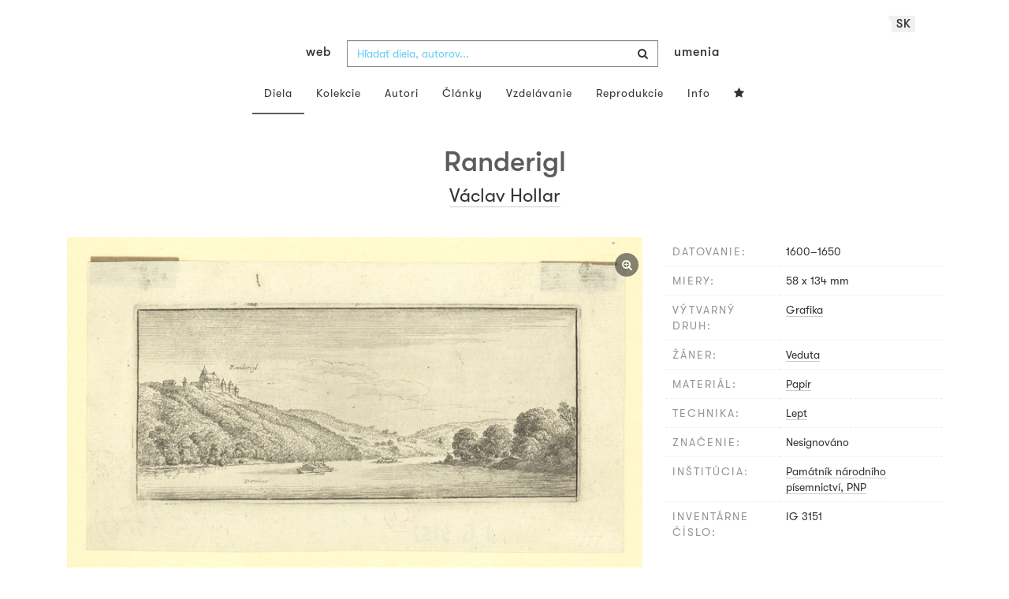

--- FILE ---
content_type: text/html; charset=UTF-8
request_url: https://www.webumenia.sk/dielo/CZE:PNP-IG_3151
body_size: 17086
content:
<!DOCTYPE html>
<html lang="sk">

<head>
		<meta charset="utf-8">
		<meta name="viewport" content="width=device-width, initial-scale=1.0">
		<meta name="description"
      content="Grafika, datovanie: , miery: 58 x 134 mm ">
		<meta name="author" content="lab.SNG">

		<title>
			Václav Hollar – Randerigl |
			Web umenia
					</title>

		<link rel="apple-touch-icon" sizes="57x57" href="/apple-touch-icon-57x57.png">
<link rel="apple-touch-icon" sizes="60x60" href="/apple-touch-icon-60x60.png">
<link rel="apple-touch-icon" sizes="72x72" href="/apple-touch-icon-72x72.png">
<link rel="apple-touch-icon" sizes="76x76" href="/apple-touch-icon-76x76.png">
<link rel="apple-touch-icon" sizes="114x114" href="/apple-touch-icon-114x114.png">
<link rel="apple-touch-icon" sizes="120x120" href="/apple-touch-icon-120x120.png">
<link rel="apple-touch-icon" sizes="144x144" href="/apple-touch-icon-144x144.png">
<link rel="apple-touch-icon" sizes="152x152" href="/apple-touch-icon-152x152.png">
<link rel="apple-touch-icon" sizes="180x180" href="/apple-touch-icon-180x180.png">
<link rel="icon" type="image/png" href="/favicon-32x32.png" sizes="32x32">
<link rel="icon" type="image/png" href="/favicon-194x194.png" sizes="194x194">
<link rel="icon" type="image/png" href="/favicon-96x96.png" sizes="96x96">
<link rel="icon" type="image/png" href="/android-chrome-192x192.png" sizes="192x192">
<link rel="icon" type="image/png" href="/favicon-16x16.png" sizes="16x16">
<link rel="manifest" href="/manifest.json">
<meta name="msapplication-TileColor" content="#51b8de">
<meta name="msapplication-TileImage" content="/mstile-144x144.png">
<meta name="msapplication-square70x70logo" content="/mstile-70x70.png" />
<meta name="msapplication-square150x150logo" content="/mstile-150x150.png" />
<meta name="msapplication-wide310x150logo" content="/mstile-310x150.png" />
<meta name="msapplication-square310x310logo" content="/mstile-310x310.png" />
<meta name="theme-color" content="#ffffff">		<meta name="twitter:card" content="summary" />
<meta name="twitter:site" content="@webumeniaSK" />
<meta property="og:site_name" content="Web umenia" />
<meta property="og:title" content="Václav Hollar – Randerigl" />
<meta property="og:description"
      content="Grafika, datovanie: , miery: 58 x 134 mm " />
<meta property="og:type" content="object" />
<meta property="og:url" content="https://www.webumenia.sk/dielo/CZE:PNP-IG_3151" />
<meta property="og:image" content="https://www.webumenia.sk/images/diela/PNP/40/CZE_PNP-IG_3151/CZE_PNP-IG_3151.jpeg?1553633272" />

				<link rel="alternate" hreflang="en" href="https://www.webumenia.sk/en/dielo/CZE:PNP-IG_3151">
				<link rel="alternate" hreflang="sk" href="https://www.webumenia.sk/sk/dielo/CZE:PNP-IG_3151">
				<link rel="alternate" hreflang="cs" href="https://www.webumenia.sk/cs/dielo/CZE:PNP-IG_3151">
				
		<link rel="alternate" hreflang="sk" href="https://www.webumenia.sk/dielo/CZE:PNP-IG_3151">


		<link rel="canonical" href="https://www.webumenia.sk/dielo/CZE:PNP-IG_3151">

		<!-- CSS are placed here -->
		<link rel="stylesheet" href="https://maxcdn.bootstrapcdn.com/font-awesome/4.4.0/css/font-awesome.min.css">
		<link rel="stylesheet" href="https://cdnjs.cloudflare.com/ajax/libs/animate.css/3.7.2/animate.min.css">
		<link rel="preload" as="style" href="https://www.webumenia.sk/build/assets/app-tailwind-D2750z_b.css" /><link rel="preload" as="style" href="https://www.webumenia.sk/build/assets/style-tYNHg5zu.css" /><link rel="stylesheet" href="https://www.webumenia.sk/build/assets/app-tailwind-D2750z_b.css" /><link rel="stylesheet" href="https://www.webumenia.sk/build/assets/style-tYNHg5zu.css" />		<link media="all" type="text/css" rel="stylesheet" href="https://www.webumenia.sk/css/magnific-popup.css">

		
		<script>
window.dataLayer = window.dataLayer || [];
</script>
<script>(function(w,d,s,l,i){w[l]=w[l]||[];w[l].push({'gtm.start':
new Date().getTime(),event:'gtm.js'});var f=d.getElementsByTagName(s)[0],
j=d.createElement(s),dl=l!='dataLayer'?'&l='+l:'';j.async=true;j.src=
'https://www.googletagmanager.com/gtm.js?id='+i+dl;f.parentNode.insertBefore(j,f);
})(window,document,'script','dataLayer','GTM-W8KZ265');</script>

				<script>
		  (function(i,s,o,g,r,a,m){i['GoogleAnalyticsObject']=r;i[r]=i[r]||function(){
		  (i[r].q=i[r].q||[]).push(arguments)},i[r].l=1*new Date();a=s.createElement(o),
		  m=s.getElementsByTagName(o)[0];a.async=1;a.src=g;m.parentNode.insertBefore(a,m)
		  })(window,document,'script','//www.google-analytics.com/analytics.js','ga');

		  ga('create', 'UA-19030232-8', 'auto');
		  ga('send', 'pageview');

		</script>
				<script src="https://www.webumenia.sk/js/scroll-frame-head.js"></script>

		
<script src="https://www.webumenia.sk/js/soundcloud.api.js"></script>
</head>

<body id="page-top">

<script type="text/javascript">
    const Ziggy = {"url":"https:\/\/www.webumenia.sk","port":null,"defaults":{},"routes":{"item.zoom":{"uri":"dielo\/{id}\/zoom","methods":["GET","HEAD"]},"dielo":{"uri":"dielo\/{id}","methods":["GET","HEAD"]},"dielo.nahlad":{"uri":"dielo\/nahlad\/{id}\/{width}\/{height?}","methods":["GET","HEAD"],"wheres":{"width":"[0-9]+","height":"[0-9]+"}}}};

    !function(t,r){"object"==typeof exports&&"undefined"!=typeof module?module.exports=r():"function"==typeof define&&define.amd?define(r):(t||self).route=r()}(this,function(){function t(t,r){for(var e=0;e<r.length;e++){var n=r[e];n.enumerable=n.enumerable||!1,n.configurable=!0,"value"in n&&(n.writable=!0),Object.defineProperty(t,n.key,n)}}function r(r,e,n){return e&&t(r.prototype,e),n&&t(r,n),Object.defineProperty(r,"prototype",{writable:!1}),r}function e(){return e=Object.assign?Object.assign.bind():function(t){for(var r=1;r<arguments.length;r++){var e=arguments[r];for(var n in e)Object.prototype.hasOwnProperty.call(e,n)&&(t[n]=e[n])}return t},e.apply(this,arguments)}function n(t){return n=Object.setPrototypeOf?Object.getPrototypeOf.bind():function(t){return t.__proto__||Object.getPrototypeOf(t)},n(t)}function o(t,r){return o=Object.setPrototypeOf?Object.setPrototypeOf.bind():function(t,r){return t.__proto__=r,t},o(t,r)}function i(){if("undefined"==typeof Reflect||!Reflect.construct)return!1;if(Reflect.construct.sham)return!1;if("function"==typeof Proxy)return!0;try{return Boolean.prototype.valueOf.call(Reflect.construct(Boolean,[],function(){})),!0}catch(t){return!1}}function u(t,r,e){return u=i()?Reflect.construct.bind():function(t,r,e){var n=[null];n.push.apply(n,r);var i=new(Function.bind.apply(t,n));return e&&o(i,e.prototype),i},u.apply(null,arguments)}function f(t){var r="function"==typeof Map?new Map:void 0;return f=function(t){if(null===t||-1===Function.toString.call(t).indexOf("[native code]"))return t;if("function"!=typeof t)throw new TypeError("Super expression must either be null or a function");if(void 0!==r){if(r.has(t))return r.get(t);r.set(t,e)}function e(){return u(t,arguments,n(this).constructor)}return e.prototype=Object.create(t.prototype,{constructor:{value:e,enumerable:!1,writable:!0,configurable:!0}}),o(e,t)},f(t)}var a=String.prototype.replace,c=/%20/g,l="RFC3986",s={default:l,formatters:{RFC1738:function(t){return a.call(t,c,"+")},RFC3986:function(t){return String(t)}},RFC1738:"RFC1738",RFC3986:l},v=Object.prototype.hasOwnProperty,p=Array.isArray,y=function(){for(var t=[],r=0;r<256;++r)t.push("%"+((r<16?"0":"")+r.toString(16)).toUpperCase());return t}(),d=function(t,r){for(var e=r&&r.plainObjects?Object.create(null):{},n=0;n<t.length;++n)void 0!==t[n]&&(e[n]=t[n]);return e},b={arrayToObject:d,assign:function(t,r){return Object.keys(r).reduce(function(t,e){return t[e]=r[e],t},t)},combine:function(t,r){return[].concat(t,r)},compact:function(t){for(var r=[{obj:{o:t},prop:"o"}],e=[],n=0;n<r.length;++n)for(var o=r[n],i=o.obj[o.prop],u=Object.keys(i),f=0;f<u.length;++f){var a=u[f],c=i[a];"object"==typeof c&&null!==c&&-1===e.indexOf(c)&&(r.push({obj:i,prop:a}),e.push(c))}return function(t){for(;t.length>1;){var r=t.pop(),e=r.obj[r.prop];if(p(e)){for(var n=[],o=0;o<e.length;++o)void 0!==e[o]&&n.push(e[o]);r.obj[r.prop]=n}}}(r),t},decode:function(t,r,e){var n=t.replace(/\+/g," ");if("iso-8859-1"===e)return n.replace(/%[0-9a-f]{2}/gi,unescape);try{return decodeURIComponent(n)}catch(t){return n}},encode:function(t,r,e,n,o){if(0===t.length)return t;var i=t;if("symbol"==typeof t?i=Symbol.prototype.toString.call(t):"string"!=typeof t&&(i=String(t)),"iso-8859-1"===e)return escape(i).replace(/%u[0-9a-f]{4}/gi,function(t){return"%26%23"+parseInt(t.slice(2),16)+"%3B"});for(var u="",f=0;f<i.length;++f){var a=i.charCodeAt(f);45===a||46===a||95===a||126===a||a>=48&&a<=57||a>=65&&a<=90||a>=97&&a<=122||o===s.RFC1738&&(40===a||41===a)?u+=i.charAt(f):a<128?u+=y[a]:a<2048?u+=y[192|a>>6]+y[128|63&a]:a<55296||a>=57344?u+=y[224|a>>12]+y[128|a>>6&63]+y[128|63&a]:(a=65536+((1023&a)<<10|1023&i.charCodeAt(f+=1)),u+=y[240|a>>18]+y[128|a>>12&63]+y[128|a>>6&63]+y[128|63&a])}return u},isBuffer:function(t){return!(!t||"object"!=typeof t||!(t.constructor&&t.constructor.isBuffer&&t.constructor.isBuffer(t)))},isRegExp:function(t){return"[object RegExp]"===Object.prototype.toString.call(t)},maybeMap:function(t,r){if(p(t)){for(var e=[],n=0;n<t.length;n+=1)e.push(r(t[n]));return e}return r(t)},merge:function t(r,e,n){if(!e)return r;if("object"!=typeof e){if(p(r))r.push(e);else{if(!r||"object"!=typeof r)return[r,e];(n&&(n.plainObjects||n.allowPrototypes)||!v.call(Object.prototype,e))&&(r[e]=!0)}return r}if(!r||"object"!=typeof r)return[r].concat(e);var o=r;return p(r)&&!p(e)&&(o=d(r,n)),p(r)&&p(e)?(e.forEach(function(e,o){if(v.call(r,o)){var i=r[o];i&&"object"==typeof i&&e&&"object"==typeof e?r[o]=t(i,e,n):r.push(e)}else r[o]=e}),r):Object.keys(e).reduce(function(r,o){var i=e[o];return r[o]=v.call(r,o)?t(r[o],i,n):i,r},o)}},h=Object.prototype.hasOwnProperty,m={brackets:function(t){return t+"[]"},comma:"comma",indices:function(t,r){return t+"["+r+"]"},repeat:function(t){return t}},g=Array.isArray,j=String.prototype.split,w=Array.prototype.push,O=function(t,r){w.apply(t,g(r)?r:[r])},E=Date.prototype.toISOString,R=s.default,S={addQueryPrefix:!1,allowDots:!1,charset:"utf-8",charsetSentinel:!1,delimiter:"&",encode:!0,encoder:b.encode,encodeValuesOnly:!1,format:R,formatter:s.formatters[R],indices:!1,serializeDate:function(t){return E.call(t)},skipNulls:!1,strictNullHandling:!1},T=function t(r,e,n,o,i,u,f,a,c,l,s,v,p,y){var d,h=r;if("function"==typeof f?h=f(e,h):h instanceof Date?h=l(h):"comma"===n&&g(h)&&(h=b.maybeMap(h,function(t){return t instanceof Date?l(t):t})),null===h){if(o)return u&&!p?u(e,S.encoder,y,"key",s):e;h=""}if("string"==typeof(d=h)||"number"==typeof d||"boolean"==typeof d||"symbol"==typeof d||"bigint"==typeof d||b.isBuffer(h)){if(u){var m=p?e:u(e,S.encoder,y,"key",s);if("comma"===n&&p){for(var w=j.call(String(h),","),E="",R=0;R<w.length;++R)E+=(0===R?"":",")+v(u(w[R],S.encoder,y,"value",s));return[v(m)+"="+E]}return[v(m)+"="+v(u(h,S.encoder,y,"value",s))]}return[v(e)+"="+v(String(h))]}var T,k=[];if(void 0===h)return k;if("comma"===n&&g(h))T=[{value:h.length>0?h.join(",")||null:void 0}];else if(g(f))T=f;else{var x=Object.keys(h);T=a?x.sort(a):x}for(var N=0;N<T.length;++N){var C=T[N],D="object"==typeof C&&void 0!==C.value?C.value:h[C];if(!i||null!==D){var F=g(h)?"function"==typeof n?n(e,C):e:e+(c?"."+C:"["+C+"]");O(k,t(D,F,n,o,i,u,f,a,c,l,s,v,p,y))}}return k},k=Object.prototype.hasOwnProperty,x=Array.isArray,N={allowDots:!1,allowPrototypes:!1,arrayLimit:20,charset:"utf-8",charsetSentinel:!1,comma:!1,decoder:b.decode,delimiter:"&",depth:5,ignoreQueryPrefix:!1,interpretNumericEntities:!1,parameterLimit:1e3,parseArrays:!0,plainObjects:!1,strictNullHandling:!1},C=function(t){return t.replace(/&#(\d+);/g,function(t,r){return String.fromCharCode(parseInt(r,10))})},D=function(t,r){return t&&"string"==typeof t&&r.comma&&t.indexOf(",")>-1?t.split(","):t},F=function(t,r,e,n){if(t){var o=e.allowDots?t.replace(/\.([^.[]+)/g,"[$1]"):t,i=/(\[[^[\]]*])/g,u=e.depth>0&&/(\[[^[\]]*])/.exec(o),f=u?o.slice(0,u.index):o,a=[];if(f){if(!e.plainObjects&&k.call(Object.prototype,f)&&!e.allowPrototypes)return;a.push(f)}for(var c=0;e.depth>0&&null!==(u=i.exec(o))&&c<e.depth;){if(c+=1,!e.plainObjects&&k.call(Object.prototype,u[1].slice(1,-1))&&!e.allowPrototypes)return;a.push(u[1])}return u&&a.push("["+o.slice(u.index)+"]"),function(t,r,e,n){for(var o=n?r:D(r,e),i=t.length-1;i>=0;--i){var u,f=t[i];if("[]"===f&&e.parseArrays)u=[].concat(o);else{u=e.plainObjects?Object.create(null):{};var a="["===f.charAt(0)&&"]"===f.charAt(f.length-1)?f.slice(1,-1):f,c=parseInt(a,10);e.parseArrays||""!==a?!isNaN(c)&&f!==a&&String(c)===a&&c>=0&&e.parseArrays&&c<=e.arrayLimit?(u=[])[c]=o:"__proto__"!==a&&(u[a]=o):u={0:o}}o=u}return o}(a,r,e,n)}},$=function(t,r){var e=function(t){if(!t)return N;if(null!=t.decoder&&"function"!=typeof t.decoder)throw new TypeError("Decoder has to be a function.");if(void 0!==t.charset&&"utf-8"!==t.charset&&"iso-8859-1"!==t.charset)throw new TypeError("The charset option must be either utf-8, iso-8859-1, or undefined");return{allowDots:void 0===t.allowDots?N.allowDots:!!t.allowDots,allowPrototypes:"boolean"==typeof t.allowPrototypes?t.allowPrototypes:N.allowPrototypes,arrayLimit:"number"==typeof t.arrayLimit?t.arrayLimit:N.arrayLimit,charset:void 0===t.charset?N.charset:t.charset,charsetSentinel:"boolean"==typeof t.charsetSentinel?t.charsetSentinel:N.charsetSentinel,comma:"boolean"==typeof t.comma?t.comma:N.comma,decoder:"function"==typeof t.decoder?t.decoder:N.decoder,delimiter:"string"==typeof t.delimiter||b.isRegExp(t.delimiter)?t.delimiter:N.delimiter,depth:"number"==typeof t.depth||!1===t.depth?+t.depth:N.depth,ignoreQueryPrefix:!0===t.ignoreQueryPrefix,interpretNumericEntities:"boolean"==typeof t.interpretNumericEntities?t.interpretNumericEntities:N.interpretNumericEntities,parameterLimit:"number"==typeof t.parameterLimit?t.parameterLimit:N.parameterLimit,parseArrays:!1!==t.parseArrays,plainObjects:"boolean"==typeof t.plainObjects?t.plainObjects:N.plainObjects,strictNullHandling:"boolean"==typeof t.strictNullHandling?t.strictNullHandling:N.strictNullHandling}}(r);if(""===t||null==t)return e.plainObjects?Object.create(null):{};for(var n="string"==typeof t?function(t,r){var e,n={},o=(r.ignoreQueryPrefix?t.replace(/^\?/,""):t).split(r.delimiter,Infinity===r.parameterLimit?void 0:r.parameterLimit),i=-1,u=r.charset;if(r.charsetSentinel)for(e=0;e<o.length;++e)0===o[e].indexOf("utf8=")&&("utf8=%E2%9C%93"===o[e]?u="utf-8":"utf8=%26%2310003%3B"===o[e]&&(u="iso-8859-1"),i=e,e=o.length);for(e=0;e<o.length;++e)if(e!==i){var f,a,c=o[e],l=c.indexOf("]="),s=-1===l?c.indexOf("="):l+1;-1===s?(f=r.decoder(c,N.decoder,u,"key"),a=r.strictNullHandling?null:""):(f=r.decoder(c.slice(0,s),N.decoder,u,"key"),a=b.maybeMap(D(c.slice(s+1),r),function(t){return r.decoder(t,N.decoder,u,"value")})),a&&r.interpretNumericEntities&&"iso-8859-1"===u&&(a=C(a)),c.indexOf("[]=")>-1&&(a=x(a)?[a]:a),n[f]=k.call(n,f)?b.combine(n[f],a):a}return n}(t,e):t,o=e.plainObjects?Object.create(null):{},i=Object.keys(n),u=0;u<i.length;++u){var f=i[u],a=F(f,n[f],e,"string"==typeof t);o=b.merge(o,a,e)}return b.compact(o)},A=/*#__PURE__*/function(){function t(t,r,e){var n,o;this.name=t,this.definition=r,this.bindings=null!=(n=r.bindings)?n:{},this.wheres=null!=(o=r.wheres)?o:{},this.config=e}var e=t.prototype;return e.matchesUrl=function(t){var r=this;if(!this.definition.methods.includes("GET"))return!1;var e=this.template.replace(/(\/?){([^}?]*)(\??)}/g,function(t,e,n,o){var i,u="(?<"+n+">"+((null==(i=r.wheres[n])?void 0:i.replace(/(^\^)|(\$$)/g,""))||"[^/?]+")+")";return o?"("+e+u+")?":""+e+u}).replace(/^\w+:\/\//,""),n=t.replace(/^\w+:\/\//,"").split("?"),o=n[0],i=n[1],u=new RegExp("^"+e+"/?$").exec(o);return!!u&&{params:u.groups,query:$(i)}},e.compile=function(t){var r=this,e=this.parameterSegments;return e.length?this.template.replace(/{([^}?]+)(\??)}/g,function(n,o,i){var u,f,a;if(!i&&[null,void 0].includes(t[o]))throw new Error("Ziggy error: '"+o+"' parameter is required for route '"+r.name+"'.");if(e[e.length-1].name===o&&".*"===r.wheres[o])return encodeURIComponent(null!=(a=t[o])?a:"").replace(/%2F/g,"/");if(r.wheres[o]&&!new RegExp("^"+(i?"("+r.wheres[o]+")?":r.wheres[o])+"$").test(null!=(u=t[o])?u:""))throw new Error("Ziggy error: '"+o+"' parameter does not match required format '"+r.wheres[o]+"' for route '"+r.name+"'.");return encodeURIComponent(null!=(f=t[o])?f:"")}).replace(/\/+$/,""):this.template},r(t,[{key:"template",get:function(){return((this.config.absolute?this.definition.domain?""+this.config.url.match(/^\w+:\/\//)[0]+this.definition.domain+(this.config.port?":"+this.config.port:""):this.config.url:"")+"/"+this.definition.uri).replace(/\/+$/,"")}},{key:"parameterSegments",get:function(){var t,r;return null!=(t=null==(r=this.template.match(/{[^}?]+\??}/g))?void 0:r.map(function(t){return{name:t.replace(/{|\??}/g,""),required:!/\?}$/.test(t)}}))?t:[]}}]),t}(),P=/*#__PURE__*/function(t){var n,i;function u(r,n,o,i){var u;if(void 0===o&&(o=!0),(u=t.call(this)||this).t=null!=i?i:"undefined"!=typeof Ziggy?Ziggy:null==globalThis?void 0:globalThis.Ziggy,u.t=e({},u.t,{absolute:o}),r){if(!u.t.routes[r])throw new Error("Ziggy error: route '"+r+"' is not in the route list.");u.i=new A(r,u.t.routes[r],u.t),u.u=u.l(n)}return u}i=t,(n=u).prototype=Object.create(i.prototype),n.prototype.constructor=n,o(n,i);var f=u.prototype;return f.toString=function(){var t=this,r=Object.keys(this.u).filter(function(r){return!t.i.parameterSegments.some(function(t){return t.name===r})}).filter(function(t){return"_query"!==t}).reduce(function(r,n){var o;return e({},r,((o={})[n]=t.u[n],o))},{});return this.i.compile(this.u)+function(t,r){var e,n=t,o=function(t){if(!t)return S;if(null!=t.encoder&&"function"!=typeof t.encoder)throw new TypeError("Encoder has to be a function.");var r=t.charset||S.charset;if(void 0!==t.charset&&"utf-8"!==t.charset&&"iso-8859-1"!==t.charset)throw new TypeError("The charset option must be either utf-8, iso-8859-1, or undefined");var e=s.default;if(void 0!==t.format){if(!h.call(s.formatters,t.format))throw new TypeError("Unknown format option provided.");e=t.format}var n=s.formatters[e],o=S.filter;return("function"==typeof t.filter||g(t.filter))&&(o=t.filter),{addQueryPrefix:"boolean"==typeof t.addQueryPrefix?t.addQueryPrefix:S.addQueryPrefix,allowDots:void 0===t.allowDots?S.allowDots:!!t.allowDots,charset:r,charsetSentinel:"boolean"==typeof t.charsetSentinel?t.charsetSentinel:S.charsetSentinel,delimiter:void 0===t.delimiter?S.delimiter:t.delimiter,encode:"boolean"==typeof t.encode?t.encode:S.encode,encoder:"function"==typeof t.encoder?t.encoder:S.encoder,encodeValuesOnly:"boolean"==typeof t.encodeValuesOnly?t.encodeValuesOnly:S.encodeValuesOnly,filter:o,format:e,formatter:n,serializeDate:"function"==typeof t.serializeDate?t.serializeDate:S.serializeDate,skipNulls:"boolean"==typeof t.skipNulls?t.skipNulls:S.skipNulls,sort:"function"==typeof t.sort?t.sort:null,strictNullHandling:"boolean"==typeof t.strictNullHandling?t.strictNullHandling:S.strictNullHandling}}(r);"function"==typeof o.filter?n=(0,o.filter)("",n):g(o.filter)&&(e=o.filter);var i=[];if("object"!=typeof n||null===n)return"";var u=m[r&&r.arrayFormat in m?r.arrayFormat:r&&"indices"in r?r.indices?"indices":"repeat":"indices"];e||(e=Object.keys(n)),o.sort&&e.sort(o.sort);for(var f=0;f<e.length;++f){var a=e[f];o.skipNulls&&null===n[a]||O(i,T(n[a],a,u,o.strictNullHandling,o.skipNulls,o.encode?o.encoder:null,o.filter,o.sort,o.allowDots,o.serializeDate,o.format,o.formatter,o.encodeValuesOnly,o.charset))}var c=i.join(o.delimiter),l=!0===o.addQueryPrefix?"?":"";return o.charsetSentinel&&(l+="iso-8859-1"===o.charset?"utf8=%26%2310003%3B&":"utf8=%E2%9C%93&"),c.length>0?l+c:""}(e({},r,this.u._query),{addQueryPrefix:!0,arrayFormat:"indices",encodeValuesOnly:!0,skipNulls:!0,encoder:function(t,r){return"boolean"==typeof t?Number(t):r(t)}})},f.v=function(t){var r=this;t?this.t.absolute&&t.startsWith("/")&&(t=this.p().host+t):t=this.h();var n={},o=Object.entries(this.t.routes).find(function(e){return n=new A(e[0],e[1],r.t).matchesUrl(t)})||[void 0,void 0];return e({name:o[0]},n,{route:o[1]})},f.h=function(){var t=this.p(),r=t.pathname,e=t.search;return(this.t.absolute?t.host+r:r.replace(this.t.url.replace(/^\w*:\/\/[^/]+/,""),"").replace(/^\/+/,"/"))+e},f.current=function(t,r){var n=this.v(),o=n.name,i=n.params,u=n.query,f=n.route;if(!t)return o;var a=new RegExp("^"+t.replace(/\./g,"\\.").replace(/\*/g,".*")+"$").test(o);if([null,void 0].includes(r)||!a)return a;var c=new A(o,f,this.t);r=this.l(r,c);var l=e({},i,u);return!(!Object.values(r).every(function(t){return!t})||Object.values(l).some(function(t){return void 0!==t}))||Object.entries(r).every(function(t){return l[t[0]]==t[1]})},f.p=function(){var t,r,e,n,o,i,u="undefined"!=typeof window?window.location:{},f=u.host,a=u.pathname,c=u.search;return{host:null!=(t=null==(r=this.t.location)?void 0:r.host)?t:void 0===f?"":f,pathname:null!=(e=null==(n=this.t.location)?void 0:n.pathname)?e:void 0===a?"":a,search:null!=(o=null==(i=this.t.location)?void 0:i.search)?o:void 0===c?"":c}},f.has=function(t){return Object.keys(this.t.routes).includes(t)},f.l=function(t,r){var n=this;void 0===t&&(t={}),void 0===r&&(r=this.i),null!=t||(t={}),t=["string","number"].includes(typeof t)?[t]:t;var o=r.parameterSegments.filter(function(t){return!n.t.defaults[t.name]});if(Array.isArray(t))t=t.reduce(function(t,r,n){var i,u;return e({},t,o[n]?((i={})[o[n].name]=r,i):"object"==typeof r?r:((u={})[r]="",u))},{});else if(1===o.length&&!t[o[0].name]&&(t.hasOwnProperty(Object.values(r.bindings)[0])||t.hasOwnProperty("id"))){var i;(i={})[o[0].name]=t,t=i}return e({},this.m(r),this.g(t,r))},f.m=function(t){var r=this;return t.parameterSegments.filter(function(t){return r.t.defaults[t.name]}).reduce(function(t,n,o){var i,u=n.name;return e({},t,((i={})[u]=r.t.defaults[u],i))},{})},f.g=function(t,r){var n=r.bindings,o=r.parameterSegments;return Object.entries(t).reduce(function(t,r){var i,u,f=r[0],a=r[1];if(!a||"object"!=typeof a||Array.isArray(a)||!o.some(function(t){return t.name===f}))return e({},t,((u={})[f]=a,u));if(!a.hasOwnProperty(n[f])){if(!a.hasOwnProperty("id"))throw new Error("Ziggy error: object passed as '"+f+"' parameter is missing route model binding key '"+n[f]+"'.");n[f]="id"}return e({},t,((i={})[f]=a[n[f]],i))},{})},f.valueOf=function(){return this.toString()},f.check=function(t){return this.has(t)},r(u,[{key:"params",get:function(){var t=this.v();return e({},t.params,t.query)}}]),u}(/*#__PURE__*/f(String));return function(t,r,e,n){var o=new P(t,r,e,n);return t?o.toString():o}});

</script><noscript><iframe src="https://www.googletagmanager.com/ns.html?id=GTM-W8KZ265"
height="0" width="0" style="display:none;visibility:hidden"></iframe></noscript>

<div id="fb-root"></div>
	<script>(function(d, s, id) {
	  var js, fjs = d.getElementsByTagName(s)[0];
	  if (d.getElementById(id)) return;
	  js = d.createElement(s); js.id = id;
	  js.src = "//connect.facebook.net/en_US/sdk.js#xfbml=1&appId=1429726730641216&version=v2.0";
	  fjs.parentNode.insertBefore(js, fjs);
	}(document, 'script', 'facebook-jssdk'));</script>

	

	<!-- Content -->
	<div id="app">
					<nav class="navbar dark-text" role="navigation">
    <div class="container">
        <div class="navbar-header page-scroll">
            <div class="langswitch-wrapper">
  <a class="dropdown-toggle langswitch-toggle uppercase triangle-top-left" data-toggle="dropdown" href="#" role="button" aria-haspopup="true" aria-expanded="false">
    sk <span class="caret"></span>
  </a>
  <ul class="dropdown-menu">
                          <li>
        <a class="uppercase" href="https://www.webumenia.sk/cs/dielo/CZE:PNP-IG_3151">
          cs
        </a>
      </li>
                      <li>
        <a class="uppercase" href="https://www.webumenia.sk/en/dielo/CZE:PNP-IG_3151">
          en
        </a>
      </li>
            </ul>
</div>
            <button type="button" class="navbar-toggle" data-toggle="collapse" data-target=".navbar-main-collapse">
                <i class="fa fa-bars fa-2x"></i>
            </button>
            <a class="navbar-brand no-border hidden-xs first-part" href="https://www.webumenia.sk">
                web
            </a>

            <form method="GET" action="https://www.webumenia.sk/katalog" accept-charset="UTF-8" class="navbar-form right-inner-addon ukraine">
<i class="fa fa-search"></i>
<input class="form-control" placeholder="Hľadať diela, autorov..." id="search" autocomplete="off" data-artists-title="Autori" data-artworks-title="Diela" data-articles-title="Články" data-collections-title="Kolekcie" name="search" type="text">
<input type="submit" value="submit">
</form>

            <a class="navbar-brand no-border hidden-xs second-part" href="https://www.webumenia.sk">
                umenia
            </a>
        </div>

        <div class="collapse navbar-collapse navbar-main-collapse">
            <ul class="nav navbar-nav">
                <li class="visible-xs ">
                    <a href="/">Web umenia</a>
                </li>
                <li class="active">
                        <a href="https://www.webumenia.sk/katalog">Diela</a>
                </li>
                <li class="">
                        <a href="https://www.webumenia.sk/kolekcie">Kolekcie</a>
                </li>
                <li class="">
                        <a href="https://www.webumenia.sk/autori">Autori</a>
                </li>
                <li class="">
                        <a href="https://www.webumenia.sk/clanky">Články</a>
                </li>
                <li class="">
                        <a href="https://www.webumenia.sk/edu">Vzdelávanie</a>
                </li>
                <li class="">
                        <a href="https://www.webumenia.sk/reprodukcie">Reprodukcie</a>
                </li>
                <li class="">
                        <a href="https://www.webumenia.sk/informacie">Info</a>
                </li>
                                <li class="">
                    <user-collections-nav-link
                        base-href="https://www.webumenia.sk/oblubene"
                        title="Obľúbené"
                    ></user-collections-nav-link>
                </li>
            </ul>
        </div>
        <!-- /.navbar-collapse -->
    </div>
    <!-- /.container -->
</nav>
		
		

<section class="item top-section" itemscope itemtype="http://schema.org/VisualArtwork">
    <div class="item-body">
        <div class="container">
            <div class="row">
                                <div class="col-md-10 col-md-offset-1 text-center content-section mb-3">
                    <h1 class="nadpis-dielo" itemprop="name">Randerigl</h1>
                    <h2 class="inline">
                                                    <span itemprop="creator" itemscope itemtype="http://schema.org/Person">
        <a class="underline" href="https://www.webumenia.sk/autor/4024" itemprop="sameAs">
            <span itemprop="name">Václav Hollar</span></a></span>                                            </h2>
                </div>
            </div>
            <div class="row img-dielo">
                <div class="col-md-8 text-center">
                                        
                    <a class="zoom" href="https://www.webumenia.sk/dielo/CZE:PNP-IG_3151/zoom">
                        <i class="fa fa-search-plus"></i>
                    </a>

                    
                                        <a href="https://www.webumenia.sk/dielo/CZE:PNP-IG_3151/zoom" data-toggle="tooltip" data-placement="top"
                       title="Zoom obrázku">
                        <!-- limitHeight is used to set maximum container height, good for large images (e.g. artwork) -->

  <div style="text-align:center;width: 100%;max-height:90vh">
      <div style="margin: auto; max-width:800px; max-height:474px;">
                      <div class="ratio-box" style="padding-bottom: 59.25%;">
                  <img src="https://www.webumenia.sk/dielo/nahlad/CZE:PNP-IG_3151/600" srcset="https://www.webumenia.sk/dielo/nahlad/CZE:PNP-IG_3151/220 220w, https://www.webumenia.sk/dielo/nahlad/CZE:PNP-IG_3151/300 300w, https://www.webumenia.sk/dielo/nahlad/CZE:PNP-IG_3151/600 600w, https://www.webumenia.sk/dielo/nahlad/CZE:PNP-IG_3151/800 800w" class="lazyload" style="object-fit:contain; width:100%; max-height:90vh;" sizes="auto" alt="Václav Hollar – Randerigl" />
              </div>
              </div>
  </div>

                    </a>
                    
                                        <div class="row mt-5">
                        <div class="col-sm-12">
                            
                                                    </div>
                    </div>
                </div>
                <div class="col-md-4 text-left">
                    <table class="table attributes">
                        <tbody>
                            <tr>
                                <td class="atribut">datovanie:</td>
                                <td>
                                    <time itemprop="dateCreated" datetime="1600">
                                        1600–1650
                                    </time>
                                </td>
                            </tr>
                                                                                    <tr>
                                <td class="atribut">miery:</td>
                                <td>
                                                                            58 x 134 mm <br>
                                                                    </td>
                            </tr>
                                                                                        <tr>
                                    <td class="atribut">výtvarný druh:</td>
                                    <td>
                                                                                                                                    <a href="https://www.webumenia.sk/katalog?work_type=Grafika"><span itemprop="artform">Grafika</span></a>
                                                                                                                                                                                                                    </td>
                                </tr>
                                                                                                                <tr>
                                <td class="atribut">žáner:</td>
                                <td>
                                                                        <a href="https://www.webumenia.sk/katalog?topic=Veduta">Veduta</a><br>
                                                                    </td>
                            </tr>
                                                                                    <tr>
                                <td class="atribut">materiál:</td>
                                <td>
                                                                        <a href="https://www.webumenia.sk/katalog?medium=Papír">
                                        <span itemprop="artMedium">Papír</span>
                                    </a><br>
                                                                    </td>
                            </tr>
                                                                                    <tr>
                                <td class="atribut">technika:</td>
                                <td>
                                                                        <a href="https://www.webumenia.sk/katalog?technique=Lept">Lept</a><br>
                                                                    </td>
                            </tr>
                                                                                                                                                                        <tr>
                                <td class="atribut">značenie:</td>
                                <td>
                                    <div class="expandable">Nesignováno</div>
                                </td>
                            </tr>
                                                                                    <tr>
                                <td class="atribut">inštitúcia:</td>
                                <td><a href="https://www.webumenia.sk/katalog?gallery=Památník národního písemnictví, PNP">Památník národního písemnictví, PNP</a></td>
                            </tr>
                                                                                                                                            <tr>
                                <td class="atribut">inventárne číslo:</td>
                                <td>IG 3151</td>
                            </tr>
                                                                                                                                                                                                                                                        </tbody>
                    </table>
                    
                    <div class="col-md-12 text-center">
                        <user-collections-favourite-button
                            label-add="Pridať medzi obľúbené"
                            label-remove="Odobrať z obľúbených"
                            id="CZE:PNP-IG_3151"
                            is-detail=true
                        ></user-collections-favourite-button>
                                                
                        <div class="container-fluid  share-buttons">
    <a href='https://www.facebook.com/sharer/sharer.php?u=https://www.webumenia.sk/dielo/CZE:PNP-IG_3151'
       target='_blank' class="no-border" data-toggle="tooltip" title="zdieľať na facebooku">
        <i class='fa fa-facebook fa-lg'></i>
    </a>

    <a href='https://twitter.com/intent/tweet?text=Václav Hollar – Randerigl&url=https://www.webumenia.sk/dielo/CZE:PNP-IG_3151'
       target='_blank' class="no-border" data-toggle="tooltip" title='zdieľať na twitteri'>
        <i class='fa fa-twitter fa-lg'></i>
    </a>

    <a href='//www.pinterest.com/pin/create/button/?url=https://www.webumenia.sk/dielo/CZE:PNP-IG_3151&media=https://www.webumenia.sk/images/diela/PNP/40/CZE_PNP-IG_3151/CZE_PNP-IG_3151.jpeg' class='pin-it-button no-border'
       count-layout='none' target='_blank' data-toggle="tooltip" title="zdieľať na pintereste">
        <i class='fa fa-pinterest fa-lg'></i>
    </a>
    <a href='mailto:?subject=Václav Hollar – Randerigl, Slovenská národná galéria&body=https://www.webumenia.sk/dielo/CZE:PNP-IG_3151'
       style="font-size:0.9em" target='_blank' class="no-border" data-toggle="tooltip"
       title="odoslať mailom">
        <i class='fa fa-envelope fa-lg'></i>
    </a>
    <span data-toggle="tooltip" title="kopírovať odkaz">
    <a href="#shareLink" style='cursor:pointer' data-toggle="modal" class="no-border" data-target="#shareLink">
        <i class='fa fa-link fa-lg'></i>
    </a>
    </span>

        <button
        class="btn btn-outline no-border"
        data-toggle="tooltip"
        data-trigger="hover"
        title="kopírovať citáciu"
        data-success-title="Citácia bola skopírovaná"
        data-clipboard-text="Václav Hollar – Randerigl, 1600–1650, Památník národního písemnictví, PNP, IG 3151, https://www.webumenia.sk/dielo/CZE:PNP-IG_3151"
    >
        <i class="fa fa-quote-left"></i>
    </button>
    
</div>

<!-- Modal -->
<div tabindex="-1" class="modal fade" id="shareLink" role="dialog">
    <div class="modal-dialog">
        <div class="modal-content">
            <div class="modal-header text-center">
                Zdieľať URL adresu
            </div>
            <div class="modal-body text-left">
                <code>https://www.webumenia.sk/dielo/CZE:PNP-IG_3151</code>
                <div class="pull-right">
                <div class="pb-2">
    <a href="#" class="js-copy" data-message="Odkaz bol skopírovaný do schránky"
        data-url="https://www.webumenia.sk/dielo/CZE:PNP-IG_3151" data-toggle="tooltip" data-trigger="manual" data-container="body"
        title="kopírovať"><i class="fa fa-clipboard" aria-hidden="true"></i>
        kopírovať</a>
</div>                </div>
            </div>
            <div class="modal-footer">
                <div class="text-center"><button type="button" data-dismiss="modal"
                        class="btn btn-default btn-outline uppercase sans">zavrieť</button></div>
            </div>
        </div>
    </div>
</div>
<!-- /Modal -->

                      </div>
                </div>
            </div>
            <div class="row">
                            </div>
        </div>
    </div>
</section>

<section class="more-items content-section">
        <div class="container">
        <div class="row">
            <div class="col-sm-6 pr-sm-5" id="related-by-metadata">
                <div class="tailwind-rules">
                    <div class="tw-h-20 tw-text-lg">
                        <h3 class="tw-mt-5">
                            Súvisiace diela
                        </h3>
                        <span class="tw-text-gray-500 tw-font-semibold tw-inline-block tw-mt-1">
                            podľa názvu, autora / autorky, tagov...
                        </span>
                    </div>
                </div>
                <div class="isotope-container">
                                            <div class="item col-xs-6">

    <!-- limitHeight is used to set maximum container height, good for large images (e.g. artwork) -->

<!-- otherwise we stick to container width and maximum aloved ratio, good for narrow containers (e.g. preview columns) -->
  <div style="text-align:center;width: 100%;">
      <div style="margin: auto; max-width:580px; max-height:800px;">
                    <a href="https://www.webumenia.sk/dielo/CZE:PNP-840-60-794">
                      <div class="ratio-box" style="padding-bottom: 137.93%;">
                  <img data-sizes="auto" data-src="https://www.webumenia.sk/dielo/nahlad/CZE:PNP-840-60-794/600"
                      data-srcset="https://www.webumenia.sk/dielo/nahlad/CZE:PNP-840-60-794/600 600w,
                      https://www.webumenia.sk/dielo/nahlad/CZE:PNP-840-60-794/220 220w,
                      https://www.webumenia.sk/dielo/nahlad/CZE:PNP-840-60-794/300 300w,
                      https://www.webumenia.sk/dielo/nahlad/CZE:PNP-840-60-794/600 600w,
                      https://www.webumenia.sk/dielo/nahlad/CZE:PNP-840-60-794/800 800w" class="lazyload"
                      style="object-fit:contain" alt="Václav Hollar – Stefano della Bella, podle Stocada " />
              </div>
                    </a>
              </div>
  </div>


    <div class="item-title">
        <div class="pull-right">
            <user-collections-favourite-button
                label-add="Pridať medzi obľúbené"
                label-remove="Odobrať z obľúbených"
                id="CZE:PNP-840-60-794"
            ></user-collections-favourite-button>
                    </div>
        <a href="https://www.webumenia.sk/dielo/CZE:PNP-840-60-794">
             <em>Václav Hollar</em><br>              <strong>Stefano della Bella, podle Stocada</strong><br>                     </a>
    </div>
</div>
                                            <div class="item col-xs-6">

    <!-- limitHeight is used to set maximum container height, good for large images (e.g. artwork) -->

<!-- otherwise we stick to container width and maximum aloved ratio, good for narrow containers (e.g. preview columns) -->
  <div style="text-align:center;width: 100%;">
      <div style="margin: auto; max-width:800px; max-height:570px;">
                    <a href="https://www.webumenia.sk/dielo/CZE:PNP-840-60-796">
                      <div class="ratio-box" style="padding-bottom: 71.25%;">
                  <img data-sizes="auto" data-src="https://www.webumenia.sk/dielo/nahlad/CZE:PNP-840-60-796/600"
                      data-srcset="https://www.webumenia.sk/dielo/nahlad/CZE:PNP-840-60-796/600 600w,
                      https://www.webumenia.sk/dielo/nahlad/CZE:PNP-840-60-796/220 220w,
                      https://www.webumenia.sk/dielo/nahlad/CZE:PNP-840-60-796/300 300w,
                      https://www.webumenia.sk/dielo/nahlad/CZE:PNP-840-60-796/600 600w,
                      https://www.webumenia.sk/dielo/nahlad/CZE:PNP-840-60-796/800 800w" class="lazyload"
                      style="object-fit:contain" alt="Václav Hollar – Labutě " />
              </div>
                    </a>
              </div>
  </div>


    <div class="item-title">
        <div class="pull-right">
            <user-collections-favourite-button
                label-add="Pridať medzi obľúbené"
                label-remove="Odobrať z obľúbených"
                id="CZE:PNP-840-60-796"
            ></user-collections-favourite-button>
                    </div>
        <a href="https://www.webumenia.sk/dielo/CZE:PNP-840-60-796">
             <em>Václav Hollar</em><br>              <strong>Labutě</strong><br>                     </a>
    </div>
</div>
                                            <div class="item col-xs-6">

    <!-- limitHeight is used to set maximum container height, good for large images (e.g. artwork) -->

<!-- otherwise we stick to container width and maximum aloved ratio, good for narrow containers (e.g. preview columns) -->
  <div style="text-align:center;width: 100%;">
      <div style="margin: auto; max-width:800px; max-height:550px;">
                    <a href="https://www.webumenia.sk/dielo/CZE:PNP-IG_13625">
                      <div class="ratio-box" style="padding-bottom: 68.75%;">
                  <img data-sizes="auto" data-src="https://www.webumenia.sk/dielo/nahlad/CZE:PNP-IG_13625/600"
                      data-srcset="https://www.webumenia.sk/dielo/nahlad/CZE:PNP-IG_13625/600 600w,
                      https://www.webumenia.sk/dielo/nahlad/CZE:PNP-IG_13625/220 220w,
                      https://www.webumenia.sk/dielo/nahlad/CZE:PNP-IG_13625/300 300w,
                      https://www.webumenia.sk/dielo/nahlad/CZE:PNP-IG_13625/600 600w,
                      https://www.webumenia.sk/dielo/nahlad/CZE:PNP-IG_13625/800 800w" class="lazyload"
                      style="object-fit:contain" alt="Václav Hollar – Dvě karikatury mužských hlav, podle Leonarda da Vinci " />
              </div>
                    </a>
              </div>
  </div>


    <div class="item-title">
        <div class="pull-right">
            <user-collections-favourite-button
                label-add="Pridať medzi obľúbené"
                label-remove="Odobrať z obľúbených"
                id="CZE:PNP-IG_13625"
            ></user-collections-favourite-button>
                    </div>
        <a href="https://www.webumenia.sk/dielo/CZE:PNP-IG_13625">
             <em>Václav Hollar</em><br>              <strong>Dvě karikatury mužských hlav, podle Leonarda da Vinci</strong><br>                     </a>
    </div>
</div>
                                            <div class="item col-xs-6">

    <!-- limitHeight is used to set maximum container height, good for large images (e.g. artwork) -->

<!-- otherwise we stick to container width and maximum aloved ratio, good for narrow containers (e.g. preview columns) -->
  <div style="text-align:center;width: 100%;">
      <div style="margin: auto; max-width:800px; max-height:621px;">
                    <a href="https://www.webumenia.sk/dielo/CZE:PNP-IG_17052">
                      <div class="ratio-box" style="padding-bottom: 77.63%;">
                  <img data-sizes="auto" data-src="https://www.webumenia.sk/dielo/nahlad/CZE:PNP-IG_17052/600"
                      data-srcset="https://www.webumenia.sk/dielo/nahlad/CZE:PNP-IG_17052/600 600w,
                      https://www.webumenia.sk/dielo/nahlad/CZE:PNP-IG_17052/220 220w,
                      https://www.webumenia.sk/dielo/nahlad/CZE:PNP-IG_17052/300 300w,
                      https://www.webumenia.sk/dielo/nahlad/CZE:PNP-IG_17052/600 600w,
                      https://www.webumenia.sk/dielo/nahlad/CZE:PNP-IG_17052/800 800w" class="lazyload"
                      style="object-fit:contain" alt="Václav Hollar – Čapí rodina v krajině u vody  " />
              </div>
                    </a>
              </div>
  </div>


    <div class="item-title">
        <div class="pull-right">
            <user-collections-favourite-button
                label-add="Pridať medzi obľúbené"
                label-remove="Odobrať z obľúbených"
                id="CZE:PNP-IG_17052"
            ></user-collections-favourite-button>
                    </div>
        <a href="https://www.webumenia.sk/dielo/CZE:PNP-IG_17052">
             <em>Václav Hollar</em><br>              <strong>Čapí rodina v krajině u vody </strong><br>                     </a>
    </div>
</div>
                                            <div class="item col-xs-6">

    <!-- limitHeight is used to set maximum container height, good for large images (e.g. artwork) -->

<!-- otherwise we stick to container width and maximum aloved ratio, good for narrow containers (e.g. preview columns) -->
  <div style="text-align:center;width: 100%;">
      <div style="margin: auto; max-width:671px; max-height:800px;">
                    <a href="https://www.webumenia.sk/dielo/CZE:PNP-IG_3118">
                      <div class="ratio-box" style="padding-bottom: 119.23%;">
                  <img data-sizes="auto" data-src="https://www.webumenia.sk/dielo/nahlad/CZE:PNP-IG_3118/600"
                      data-srcset="https://www.webumenia.sk/dielo/nahlad/CZE:PNP-IG_3118/600 600w,
                      https://www.webumenia.sk/dielo/nahlad/CZE:PNP-IG_3118/220 220w,
                      https://www.webumenia.sk/dielo/nahlad/CZE:PNP-IG_3118/300 300w,
                      https://www.webumenia.sk/dielo/nahlad/CZE:PNP-IG_3118/600 600w,
                      https://www.webumenia.sk/dielo/nahlad/CZE:PNP-IG_3118/800 800w" class="lazyload"
                      style="object-fit:contain" alt="Václav Hollar – Svatý Jiří s drakem – Předloha k výšivce Svatojiřského řádu, podle Albrechta Dürera " />
              </div>
                    </a>
              </div>
  </div>


    <div class="item-title">
        <div class="pull-right">
            <user-collections-favourite-button
                label-add="Pridať medzi obľúbené"
                label-remove="Odobrať z obľúbených"
                id="CZE:PNP-IG_3118"
            ></user-collections-favourite-button>
                    </div>
        <a href="https://www.webumenia.sk/dielo/CZE:PNP-IG_3118">
             <em>Václav Hollar</em><br>              <strong>Svatý Jiří s drakem – Předloha k výšivce Svatojiřského řádu, podle Albrechta Dürera</strong><br>                     </a>
    </div>
</div>
                                            <div class="item col-xs-6">

    <!-- limitHeight is used to set maximum container height, good for large images (e.g. artwork) -->

<!-- otherwise we stick to container width and maximum aloved ratio, good for narrow containers (e.g. preview columns) -->
  <div style="text-align:center;width: 100%;">
      <div style="margin: auto; max-width:800px; max-height:739px;">
                    <a href="https://www.webumenia.sk/dielo/CZE:PNP-IG_3125">
                      <div class="ratio-box" style="padding-bottom: 92.38%;">
                  <img data-sizes="auto" data-src="https://www.webumenia.sk/dielo/nahlad/CZE:PNP-IG_3125/600"
                      data-srcset="https://www.webumenia.sk/dielo/nahlad/CZE:PNP-IG_3125/600 600w,
                      https://www.webumenia.sk/dielo/nahlad/CZE:PNP-IG_3125/220 220w,
                      https://www.webumenia.sk/dielo/nahlad/CZE:PNP-IG_3125/300 300w,
                      https://www.webumenia.sk/dielo/nahlad/CZE:PNP-IG_3125/600 600w,
                      https://www.webumenia.sk/dielo/nahlad/CZE:PNP-IG_3125/800 800w" class="lazyload"
                      style="object-fit:contain" alt="Václav Hollar – Hřebec a lev, bajka s holandskými verši " />
              </div>
                    </a>
              </div>
  </div>


    <div class="item-title">
        <div class="pull-right">
            <user-collections-favourite-button
                label-add="Pridať medzi obľúbené"
                label-remove="Odobrať z obľúbených"
                id="CZE:PNP-IG_3125"
            ></user-collections-favourite-button>
                    </div>
        <a href="https://www.webumenia.sk/dielo/CZE:PNP-IG_3125">
             <em>Václav Hollar</em><br>              <strong>Hřebec a lev, bajka s holandskými verši</strong><br>                     </a>
    </div>
</div>
                                            <div class="item col-xs-6">

    <!-- limitHeight is used to set maximum container height, good for large images (e.g. artwork) -->

<!-- otherwise we stick to container width and maximum aloved ratio, good for narrow containers (e.g. preview columns) -->
  <div style="text-align:center;width: 100%;">
      <div style="margin: auto; max-width:800px; max-height:604px;">
                    <a href="https://www.webumenia.sk/dielo/CZE:PNP-IG_3158">
                      <div class="ratio-box" style="padding-bottom: 75.5%;">
                  <img data-sizes="auto" data-src="https://www.webumenia.sk/dielo/nahlad/CZE:PNP-IG_3158/600"
                      data-srcset="https://www.webumenia.sk/dielo/nahlad/CZE:PNP-IG_3158/600 600w,
                      https://www.webumenia.sk/dielo/nahlad/CZE:PNP-IG_3158/220 220w,
                      https://www.webumenia.sk/dielo/nahlad/CZE:PNP-IG_3158/300 300w,
                      https://www.webumenia.sk/dielo/nahlad/CZE:PNP-IG_3158/600 600w,
                      https://www.webumenia.sk/dielo/nahlad/CZE:PNP-IG_3158/800 800w" class="lazyload"
                      style="object-fit:contain" alt="Václav Hollar – Waterhouse by Islington / Vodárna u Islingtonu u Londýna " />
              </div>
                    </a>
              </div>
  </div>


    <div class="item-title">
        <div class="pull-right">
            <user-collections-favourite-button
                label-add="Pridať medzi obľúbené"
                label-remove="Odobrať z obľúbených"
                id="CZE:PNP-IG_3158"
            ></user-collections-favourite-button>
                    </div>
        <a href="https://www.webumenia.sk/dielo/CZE:PNP-IG_3158">
             <em>Václav Hollar</em><br>              <strong>Waterhouse by Islington / Vodárna u Islingtonu u Londýna</strong><br>                     </a>
    </div>
</div>
                                            <div class="item col-xs-6">

    <!-- limitHeight is used to set maximum container height, good for large images (e.g. artwork) -->

<!-- otherwise we stick to container width and maximum aloved ratio, good for narrow containers (e.g. preview columns) -->
  <div style="text-align:center;width: 100%;">
      <div style="margin: auto; max-width:800px; max-height:557px;">
                    <a href="https://www.webumenia.sk/dielo/CZE:PNP-IG_3176">
                      <div class="ratio-box" style="padding-bottom: 69.63%;">
                  <img data-sizes="auto" data-src="https://www.webumenia.sk/dielo/nahlad/CZE:PNP-IG_3176/600"
                      data-srcset="https://www.webumenia.sk/dielo/nahlad/CZE:PNP-IG_3176/600 600w,
                      https://www.webumenia.sk/dielo/nahlad/CZE:PNP-IG_3176/220 220w,
                      https://www.webumenia.sk/dielo/nahlad/CZE:PNP-IG_3176/300 300w,
                      https://www.webumenia.sk/dielo/nahlad/CZE:PNP-IG_3176/600 600w,
                      https://www.webumenia.sk/dielo/nahlad/CZE:PNP-IG_3176/800 800w" class="lazyload"
                      style="object-fit:contain" alt="Václav Hollar – Antická zřícenina, podle Sebastiana Vrancxe " />
              </div>
                    </a>
              </div>
  </div>


    <div class="item-title">
        <div class="pull-right">
            <user-collections-favourite-button
                label-add="Pridať medzi obľúbené"
                label-remove="Odobrať z obľúbených"
                id="CZE:PNP-IG_3176"
            ></user-collections-favourite-button>
                    </div>
        <a href="https://www.webumenia.sk/dielo/CZE:PNP-IG_3176">
             <em>Václav Hollar</em><br>              <strong>Antická zřícenina, podle Sebastiana Vrancxe</strong><br>                     </a>
    </div>
</div>
                                            <div class="item col-xs-6">

    <!-- limitHeight is used to set maximum container height, good for large images (e.g. artwork) -->

<!-- otherwise we stick to container width and maximum aloved ratio, good for narrow containers (e.g. preview columns) -->
  <div style="text-align:center;width: 100%;">
      <div style="margin: auto; max-width:548px; max-height:800px;">
                    <a href="https://www.webumenia.sk/dielo/CZE:PNP-IG_3223">
                      <div class="ratio-box" style="padding-bottom: 145.99%;">
                  <img data-sizes="auto" data-src="https://www.webumenia.sk/dielo/nahlad/CZE:PNP-IG_3223/600"
                      data-srcset="https://www.webumenia.sk/dielo/nahlad/CZE:PNP-IG_3223/600 600w,
                      https://www.webumenia.sk/dielo/nahlad/CZE:PNP-IG_3223/220 220w,
                      https://www.webumenia.sk/dielo/nahlad/CZE:PNP-IG_3223/300 300w,
                      https://www.webumenia.sk/dielo/nahlad/CZE:PNP-IG_3223/600 600w,
                      https://www.webumenia.sk/dielo/nahlad/CZE:PNP-IG_3223/800 800w" class="lazyload"
                      style="object-fit:contain" alt="Václav Hollar – Dvě ženské hlavy " />
              </div>
                    </a>
              </div>
  </div>


    <div class="item-title">
        <div class="pull-right">
            <user-collections-favourite-button
                label-add="Pridať medzi obľúbené"
                label-remove="Odobrať z obľúbených"
                id="CZE:PNP-IG_3223"
            ></user-collections-favourite-button>
                    </div>
        <a href="https://www.webumenia.sk/dielo/CZE:PNP-IG_3223">
             <em>Václav Hollar</em><br>              <strong>Dvě ženské hlavy</strong><br>                     </a>
    </div>
</div>
                                            <div class="item col-xs-6">

    <!-- limitHeight is used to set maximum container height, good for large images (e.g. artwork) -->

<!-- otherwise we stick to container width and maximum aloved ratio, good for narrow containers (e.g. preview columns) -->
  <div style="text-align:center;width: 100%;">
      <div style="margin: auto; max-width:529px; max-height:800px;">
                    <a href="https://www.webumenia.sk/dielo/CZE:PNP-IG_3255">
                      <div class="ratio-box" style="padding-bottom: 151.23%;">
                  <img data-sizes="auto" data-src="https://www.webumenia.sk/dielo/nahlad/CZE:PNP-IG_3255/600"
                      data-srcset="https://www.webumenia.sk/dielo/nahlad/CZE:PNP-IG_3255/600 600w,
                      https://www.webumenia.sk/dielo/nahlad/CZE:PNP-IG_3255/220 220w,
                      https://www.webumenia.sk/dielo/nahlad/CZE:PNP-IG_3255/300 300w,
                      https://www.webumenia.sk/dielo/nahlad/CZE:PNP-IG_3255/600 600w,
                      https://www.webumenia.sk/dielo/nahlad/CZE:PNP-IG_3255/800 800w" class="lazyload"
                      style="object-fit:contain" alt="Václav Hollar – Matrisana M. / Matrisanská žena " />
              </div>
                    </a>
              </div>
  </div>


    <div class="item-title">
        <div class="pull-right">
            <user-collections-favourite-button
                label-add="Pridať medzi obľúbené"
                label-remove="Odobrať z obľúbených"
                id="CZE:PNP-IG_3255"
            ></user-collections-favourite-button>
                    </div>
        <a href="https://www.webumenia.sk/dielo/CZE:PNP-IG_3255">
             <em>Václav Hollar</em><br>              <strong>Matrisana M. / Matrisanská žena</strong><br>                     </a>
    </div>
</div>
                                            <div class="item col-xs-6">

    <!-- limitHeight is used to set maximum container height, good for large images (e.g. artwork) -->

<!-- otherwise we stick to container width and maximum aloved ratio, good for narrow containers (e.g. preview columns) -->
  <div style="text-align:center;width: 100%;">
      <div style="margin: auto; max-width:744px; max-height:800px;">
                    <a href="https://www.webumenia.sk/dielo/CZE:PNP-IG_3260">
                      <div class="ratio-box" style="padding-bottom: 107.53%;">
                  <img data-sizes="auto" data-src="https://www.webumenia.sk/dielo/nahlad/CZE:PNP-IG_3260/600"
                      data-srcset="https://www.webumenia.sk/dielo/nahlad/CZE:PNP-IG_3260/600 600w,
                      https://www.webumenia.sk/dielo/nahlad/CZE:PNP-IG_3260/220 220w,
                      https://www.webumenia.sk/dielo/nahlad/CZE:PNP-IG_3260/300 300w,
                      https://www.webumenia.sk/dielo/nahlad/CZE:PNP-IG_3260/600 600w,
                      https://www.webumenia.sk/dielo/nahlad/CZE:PNP-IG_3260/800 800w" class="lazyload"
                      style="object-fit:contain" alt="Václav Hollar – Žena s okružím " />
              </div>
                    </a>
              </div>
  </div>


    <div class="item-title">
        <div class="pull-right">
            <user-collections-favourite-button
                label-add="Pridať medzi obľúbené"
                label-remove="Odobrať z obľúbených"
                id="CZE:PNP-IG_3260"
            ></user-collections-favourite-button>
                    </div>
        <a href="https://www.webumenia.sk/dielo/CZE:PNP-IG_3260">
             <em>Václav Hollar</em><br>              <strong>Žena s okružím</strong><br>                     </a>
    </div>
</div>
                                            <div class="item col-xs-6">

    <!-- limitHeight is used to set maximum container height, good for large images (e.g. artwork) -->

<!-- otherwise we stick to container width and maximum aloved ratio, good for narrow containers (e.g. preview columns) -->
  <div style="text-align:center;width: 100%;">
      <div style="margin: auto; max-width:800px; max-height:650px;">
                    <a href="https://www.webumenia.sk/dielo/CZE:PNP-IG_3276">
                      <div class="ratio-box" style="padding-bottom: 81.25%;">
                  <img data-sizes="auto" data-src="https://www.webumenia.sk/dielo/nahlad/CZE:PNP-IG_3276/600"
                      data-srcset="https://www.webumenia.sk/dielo/nahlad/CZE:PNP-IG_3276/600 600w,
                      https://www.webumenia.sk/dielo/nahlad/CZE:PNP-IG_3276/220 220w,
                      https://www.webumenia.sk/dielo/nahlad/CZE:PNP-IG_3276/300 300w,
                      https://www.webumenia.sk/dielo/nahlad/CZE:PNP-IG_3276/600 600w,
                      https://www.webumenia.sk/dielo/nahlad/CZE:PNP-IG_3276/800 800w" class="lazyload"
                      style="object-fit:contain" alt="Václav Hollar – Můra a motýli " />
              </div>
                    </a>
              </div>
  </div>


    <div class="item-title">
        <div class="pull-right">
            <user-collections-favourite-button
                label-add="Pridať medzi obľúbené"
                label-remove="Odobrať z obľúbených"
                id="CZE:PNP-IG_3276"
            ></user-collections-favourite-button>
                    </div>
        <a href="https://www.webumenia.sk/dielo/CZE:PNP-IG_3276">
             <em>Václav Hollar</em><br>              <strong>Můra a motýli</strong><br>                     </a>
    </div>
</div>
                                    </div>
            </div>
                        <div class="col-sm-6 pl-sm-5" id="related-by-color">
                <div class="tailwind-rules">
                    <div class="tw-h-20 tw-text-lg">
                        <h3 class="tw-mt-5 tw-mb-1">Diela s podobnými farbami</h3>
                        <ul class="colorlist ">
      <li 
      class="colorlist-item" 
      style="background-color: #FFFBCE; width: 91.996678090225%"
      title="#FFFBCE">
      <a href="https://www.webumenia.sk/katalog?color=FFFBCE"></a>
    </li>
      <li 
      class="colorlist-item" 
      style="background-color: #BBB498; width: 8.0033219097746%"
      title="#BBB498">
      <a href="https://www.webumenia.sk/katalog?color=BBB498"></a>
    </li>
  </ul>                    </div>
                </div>
                <div class="isotope-container" data-fetch-url="https://www.webumenia.sk/dielo/CZE:PNP-IG_3151/colorrelated">
                </div>
            </div>
                    </div>
    </div>
</section>

<!-- Modal -->
<div tabindex="-1" class="modal fade" id="license" role="dialog">
    <div class="modal-dialog">
        <div class="modal-content">
            <div class="modal-header text-center">
                <img src="https://www.webumenia.sk/images/license/cc.svg" alt="Creative Commons">
            </div>
            <div class="modal-body">
                <p><strong>Vami zvolené dielo by sa malo začať v krátkom čase automaticky sťahovať.</strong></p>
                                            <p>Digitálne reprodukcie voľných diel na tejto stránke sú sprístupnené ako <a href="https://creativecommons.org/publicdomain/mark/1.0/" target="_blank" class="underline">verejné vlastníctvo (public domain)</a>. Môžete si ich voľne stiahnuť vo vysokom rozlíšení a využívať na súkromné aj komerčné účely &ndash; kopírovať, zdieľať i upravovať.</p>
                                            <p>Pri ďalšom šírení prosíme uviesť:</p>
                <div>
                    <pre><code>Václav Hollar – Randerigl, 1600–1650, Památník národního písemnictví, PNP, https://www.webumenia.sk/dielo/CZE:PNP-IG_3151</code></pre>
                </div>
                <div class="pb-2">
    <a href="#" class="js-copy" data-message="Odkaz bol skopírovaný do schránky"
        data-url="Václav Hollar – Randerigl, 1600–1650, Památník národního písemnictví, PNP, https://www.webumenia.sk/dielo/CZE:PNP-IG_3151" data-toggle="tooltip" data-trigger="manual" data-container="body"
        title="kopírovať"><i class="fa fa-clipboard" aria-hidden="true"></i>
        kopírovať</a>
</div>                <p>Ak plánujete využiť reprodukcie na komerčné účely, prosím informujte nás o vašich plánoch vopred, naši odborníci vám vedia poradiť.</p>
                                            <p><a class="underline" href="https://www.webumenia.sk/katalog?is_free=1">Všetky voľne stiahnuteľné diela nájdete tu.</a></p>
            </div>
            <div class="modal-footer">
                <div class="text-center"><button type="button" data-dismiss="modal"
                            class="btn btn-default btn-outline uppercase sans">zavrieť</button>
                </div>
            </div>
        </div>
    </div>
</div>
<!-- Modal -->
<div tabindex="-1" class="modal fade" id="downloadfail" role="dialog">
    <div class="modal-dialog">
        <div class="modal-content">
            <div class="modal-header text-center">
                Nastala chyba
            </div>
            <div class="modal-body">
                <p>Vami zvolené dielo nebolo možné v tomto momente stiahnuť. Skúste to prosím neskôr.</p>
                                            <p>Pokiaľ problém pretrváva, kontaktujte nás na <a href="mailto:lab@sng.sk">lab@sng.sk</a></p>
            </div>
            <div class="modal-footer">
                <div class="text-center"><button type="button" data-dismiss="modal"
                            class="btn btn-default btn-outline uppercase sans">zavrieť</button>
                </div>
            </div>
        </div>
    </div>
</div>

	</div>

	<div class="footer">
  <div class="container">
    <div class="row">
      <div class="col-sm-6 text-center text-sm-left top-space bottom-space">
        <a href="https://www.facebook.com/webumenia.sk" target="_blank" data-toggle="tooltip" title="facebook"><i class="fa fa-facebook fa-lg"></i></a>
        <a href="https://vimeo.com/webumeniask" target="_blank" data-toggle="tooltip" title="vimeo"><i class="fa fa-vimeo-square fa-lg"></i></a>
        <a href="https://github.com/SlovakNationalGallery" target="_blank" data-toggle="tooltip" title="github"><i class="fa fa-github fa-lg"></i></a>
      </div>
      <div class="col-sm-6 text-center text-sm-right top-space bottom-space">
      </div>
    </div>
  </div>
</div>
	<div id="top">
	    <a href="#page-top" title="návrat hore" class="btn btn-default"  data-toggle="tooltip" data-placement="top">
	        <i class="icon-arrow-up"></i>
	    </a>
	</div>

	
	<script src="https://cdnjs.cloudflare.com/ajax/libs/jquery/3.5.1/jquery.min.js" integrity="sha512-bLT0Qm9VnAYZDflyKcBaQ2gg0hSYNQrJ8RilYldYQ1FxQYoCLtUjuuRuZo+fjqhx/qtq/1itJ0C2ejDxltZVFg==" crossorigin="anonymous" referrerpolicy="no-referrer"></script>
	<script src="https://cdnjs.cloudflare.com/ajax/libs/selectize.js/0.12.1/js/standalone/selectize.min.js" integrity="sha512-Zg2aQwILT6mEtfZukaZrrN7c6vmwp2jAW2ZzRK9T4u6p4/2HpgfMwDN2yR9P00AZTIqsrO9MjqntyNxPvoDWfg==" crossorigin="anonymous" referrerpolicy="no-referrer"></script>
	<script src="https://cdnjs.cloudflare.com/ajax/libs/slick-carousel/1.7.1/slick.min.js" integrity="sha512-mDFhdB9XVuD54kvKFiWsJZM4aCnLeV6tX4bGswCtMIqfzP4C9XHuGruVQWfWcsFtFe9p42rNQZoqIVSWbAEolg==" crossorigin="anonymous" referrerpolicy="no-referrer"></script>
	<link rel="preload" as="style" href="https://www.webumenia.sk/build/assets/app-wrQhh-Rl.css" /><link rel="modulepreload" href="https://www.webumenia.sk/build/assets/app-DaeeCC-0.js" /><link rel="modulepreload" href="https://www.webumenia.sk/build/assets/TabPanel-ChgetF8I.js" /><link rel="modulepreload" href="https://www.webumenia.sk/build/assets/index-BsuYphwL.js" /><link rel="stylesheet" href="https://www.webumenia.sk/build/assets/app-wrQhh-Rl.css" /><script type="module" src="https://www.webumenia.sk/build/assets/app-DaeeCC-0.js"></script>
	  <script src="https://www.webumenia.sk/js/readmore.min.js"></script>
<script src="https://www.webumenia.sk/js/jquery.fileDownload.js"></script>




<script defer>
    dataLayer.push({"artwork":{"authors":["V\u00e1clav Hollar"],"work_types":[null],"topic ":"Veduta","media":["Pap\u00edr"],"technique":"Lept","related_work":null}});
</script>


<script type="text/javascript">
    function leftArrowPressed() {
        var left=document.getElementById("left");
        if (left) location.href = left.href;
    }

    function rightArrowPressed() {
        var right=document.getElementById("right");
        if (right) location.href = right.href;
    }

    document.onkeydown = function(evt) {
        evt = evt || window.event;
        switch (evt.keyCode) {
            case 37:
                leftArrowPressed();
                break;
            case 39:
                rightArrowPressed();
                break;
        }
    };

    $(document).ready(function(){
        $('.isotope-container').isotope({
            itemSelector: '.item',
            layoutMode: 'masonry'
        });

        var relatedByColorIsotope = $('#related-by-color > .isotope-container').first();

        if (relatedByColorIsotope) {
            var fetchUrl = relatedByColorIsotope.data('fetch-url')
            $.get(fetchUrl, function (data) {
                relatedByColorIsotope.isotope('insert', $(data))
            });
        }

        $('.expandable').readmore({
            moreLink: '<a href="#"><i class="fa fa-chevron-down"></i> zobraziť viac</a>',
            lessLink: '<a href="#"><i class="fa fa-chevron-up"></i> skryť</a>',
            maxHeight: 40
        });

        $('.long_expandable').readmore({
            moreLink: '<a href="#"><i class="fa fa-chevron-down"></i> zobraziť viac</a>',
            lessLink: '<a href="#"><i class="fa fa-chevron-up"></i> skryť</a>',
            maxHeight: 235
        });



        $('#download').on('click', function(e){

            $('#license').modal({})
            $.fileDownload($(this).attr('href'), {
                successCallback: function(url) {
                },
                failCallback: function(responseHtml, url) {
                    $('#license').modal('hide');
                    $('#downloadfail').modal('show');
                }
            });
            return false; //this is critical to stop the click event which will trigger a normal file download!
        });
    });
</script>



  <script defer src="https://www.webumenia.sk/js/components/share_buttons.js"></script>
  </body>
</html>
